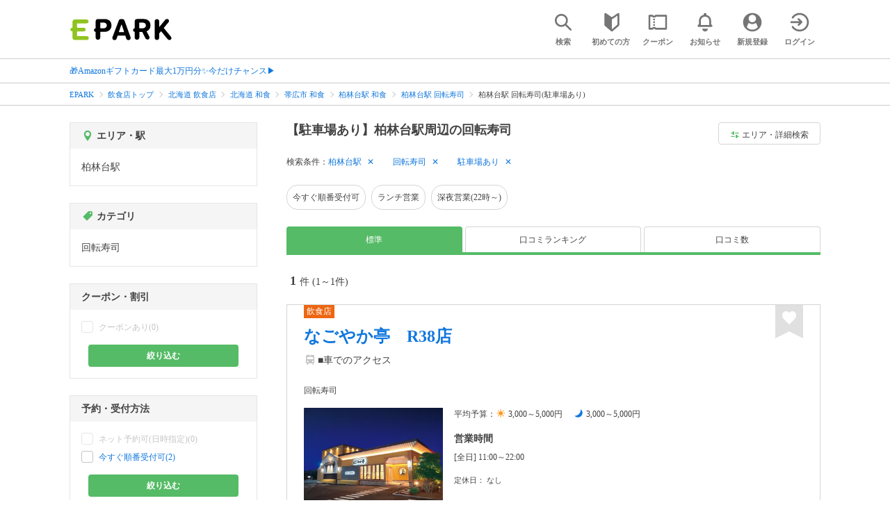

--- FILE ---
content_type: text/html; charset=UTF-8
request_url: https://epark.jp/v2auth/sso
body_size: 611
content:
https://v1-account.epark.jp/auth/sso?client_id=epark_faspa&redirect_uri=https%3A%2F%2Fepark.jp%2Fv2auth&state=7DADKx4selAUr8Pi6cgW0DivEr3vJpskf1eyNjHf